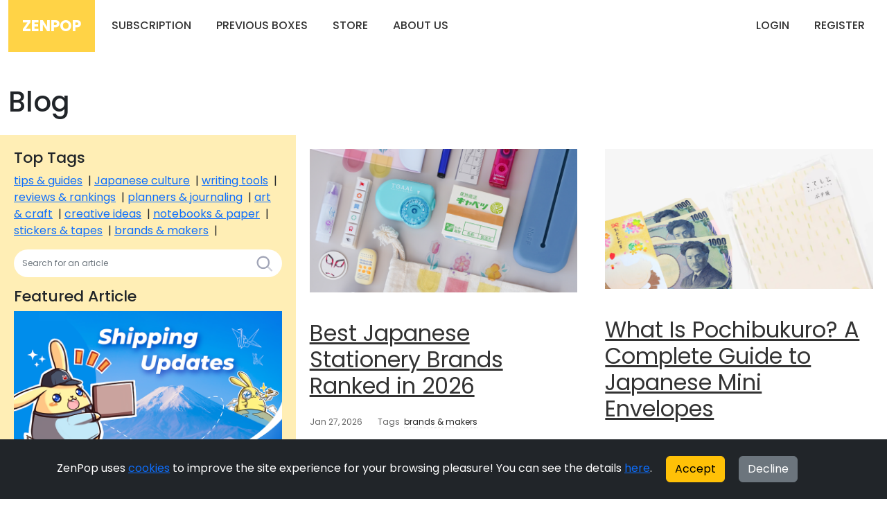

--- FILE ---
content_type: text/html; charset=utf-8
request_url: https://zenpop.jp/blog
body_size: 8727
content:


<!DOCTYPE html>
<html xmlns:og="http://ogp.me/ns#" xmlns:fb="https://www.facebook.com/2008/fbml" xml:lang="en-US" lang="en-US">
<head><script>(function(w,i,g){w[g]=w[g]||[];if(typeof w[g].push=='function')w[g].push(i)})
(window,'GTM-PZ68GL7','google_tags_first_party');</script><script>(function(w,d,s,l){w[l]=w[l]||[];(function(){w[l].push(arguments);})('set', 'developer_id.dYzg1YT', true);
		w[l].push({'gtm.start':new Date().getTime(),event:'gtm.js'});var f=d.getElementsByTagName(s)[0],
		j=d.createElement(s);j.async=true;j.src='/vkte/';
		f.parentNode.insertBefore(j,f);
		})(window,document,'script','dataLayer');</script>
    <meta name="viewport" content="width=device-width" />
    <title>Japanese Subscription Boxes - Blog - ZenPop</title>
    <meta property="og:title" content="Japanese Subscription Boxes - Blog - ZenPop" />
    <meta property="og:type" content="website" />
    <meta property="og:url" content="https://zenpop.jp/blog" />
    <meta property="og:image" content='https://zenpop.jp/img/logo.png' />
    <meta property="og:site_name" content="ZenPop" />
    <meta property="og:description" content='ZenPop Japan offers the best selection of otona kawaii stationery items from Japan. You can choose from monthly subscription stationery boxes or single stationery products from the store. We curate inspirations and are waiting for you to unbox!' />
    <meta name="p:domain_verify" content="64aed7f2efb76a40e812817261f2cdab" />
    <meta name="description" content='ZenPop Japan offers the best selection of otona kawaii stationery items from Japan. You can choose from monthly subscription stationery boxes or single stationery products from the store. We curate inspirations and are waiting for you to unbox! ' />
    <meta name="viewport" content="width=device-width,initial-scale=1,maximum-scale=1" />
    <meta name="p:domain_verify" content="3157a264e8b392d469d2665ade65ac6c" />

    <link rel="canonical" href="https://zenpop.jp/blog">
    <link rel="alternate" hreflang="x-default" href="https://zenpop.jp/blog">
    <link rel="alternate" hreflang="en" href="https://zenpop.jp/en/blog">

    <link href='https://fonts.googleapis.com/css?family=Poppins:300,400,500,600,700' rel='stylesheet' type='text/css' />
    <link rel="stylesheet" href="https://cdn.jsdelivr.net/npm/bootstrap@5.2.0/dist/css/bootstrap.min.css" integrity="sha256-7ZWbZUAi97rkirk4DcEp4GWDPkWpRMcNaEyXGsNXjLg=" crossorigin="anonymous">

    <script src="https://www.googleoptimize.com/optimize.js?id=OPT-PR8RRJC"></script>

    <link href="https://cdn.jsdelivr.net/fontawesome/4.7.0/css/font-awesome.min.css" rel="stylesheet" type="text/css" />
    <link rel="stylesheet" href="https://cdn.jsdelivr.net/npm/icheck@1.0.2/skins/flat/yellow.min.css" type="text/css">
    <link rel="stylesheet" href="https://cdn.jsdelivr.net/npm/icheck@1.0.2/skins/square/yellow.min.css" type="text/css">    

    <link rel="stylesheet" href="https://cdn.jsdelivr.net/npm/select2@4.1.0-rc.0/dist/css/select2.min.css" integrity="sha256-zaSoHBhwFdle0scfGEFUCwggPN7F+ip9XRglo8IWb4w=" crossorigin="anonymous">

    <link rel="shortcut icon" href="/img/icon.png?2" type="image/png">

    <link href="/css/main.css?v=Qm3k1FIkxt8CDAwxv33WF0qfMIpuhhAczcC3jntiduU" rel="stylesheet" />
    <link href="/css/alert.css?v=4-vptHx3fLvcYlhVhsb_L9pGaMUiMfn16YGmAPeRKF4" rel="stylesheet" />
    <link href="/css/fonts.css?v=OYCGX52Pykws_doUcyGpf38go2BansAGvZX0s2NKZ98" rel="stylesheet" />

    <script type="text/javascript">
        window.dataLayer = window.dataLayer || [];
        function gtag() { dataLayer.push(arguments); }
    </script>


        <script type="text/javascript">
            gtag('consent', 'default', {
                'ad_storage': 'denied',
                'ad_user_data': 'denied',
                'ad_personalization': 'denied'
            });
        </script>

    

    <!-- Google Tag Manager -->
    <script>
        var host = window.location.hostname;
        if (host != "localhost") {
            (function (w, d, s, l, i) {
                w[l] = w[l] || []; w[l].push({
                    'gtm.start':
                        new Date().getTime(), event: 'gtm.js'
                }); var f = d.getElementsByTagName(s)[0],
                    j = d.createElement(s), dl = l != 'dataLayer' ? '&l=' + l : ''; j.async = true; j.src =
                        'https://www.googletagmanager.com/gtm.js?id=' + i + dl; f.parentNode.insertBefore(j, f);
            })(window, document, 'script', 'dataLayer', 'GTM-PZ68GL7');
        }
    </script>
    <!-- End Google Tag Manager -->
    
</head>
<body>
    <!-- Google Tag Manager (noscript) -->
    <noscript>
        <iframe src="https://www.googletagmanager.com/ns.html?id=GTM-PZ68GL7"
                height="0" width="0" style="display:none;visibility:hidden"></iframe>
    </noscript>
    <!-- End Google Tag Manager (noscript) -->

    

<div class="header-container">
    <div class="container-xxl d-flex align-items-center py-20">
        <div class="header-logo me-2 flex-grow-1 flex-lg-grow-0">
            <a href="/" class="brand-logo">ZenPop</a>
        </div>
        <div class="d-flex align-items-stretch justify-content-between flex-lg-grow-1">
            <div class="d-flex align-items-stretch d-none d-md-flex">
                <div class="menu-item me-lg-1">
                    <a href="/japanese-stationery-pack" class="menu-link">Subscription</a>
                </div>
                <div class="menu-item me-lg-1">
                    <a class="menu-link" href="/previous-packs">Previous Boxes</a>
                </div>
                <div class="menu-item me-lg-1">
                    <a href="https://store.zenpop.jp" class="menu-link">Store</a>
                </div>
                <div class="menu-item me-lg-1 dropdown">
                    <a href="#" id="about-us-menu-dropdown" class="menu-link">About Us</a>
                    <div class="dropdown-content about-us-dropdown-content">
                        <a href="/about">About Us</a>
                            <a href="/blog">Blog</a>
                        <a href="/faq">FAQ</a>
                        <a href="/contact-us">Contact</a>
                        <a href="/corporate-gifting">Wholesale &amp; Curation Service</a>
                        <a href="/experience-japanese-stationery">Japanese Stationery</a>
                        <a href="/privacy">Privacy &amp; Cookies Policy</a>
                    </div>
                </div>
            </div>

            <div class="topbar d-flex align-items-stretch flex-shrink-0 d-none d-md-flex">
                    <div class="menu-item me-lg-1">
                        <a class="menu-link" href="/login">Login</a>
                    </div>
                    <div class="menu-item me-lg-1">
                        <a class="menu-link" href="/signup">Register</a>
                    </div>
            </div>
            <div class="topbar d-flex align-items-stretch flex-shrink-0 d-md-none">
                <button id="btn-mobile-menu" class="btn">
                    <span class="svg-icon svg-icon-2x">
                        <svg xmlns="http://www.w3.org/2000/svg" width="24" height="24" viewBox="0 0 24 24" fill="none">
                            <rect x="2" y="2" width="9" height="9" rx="2" fill="black" />
                            <rect opacity="0.3" x="13" y="2" width="9" height="9" rx="2" fill="black" />
                            <rect opacity="0.3" x="13" y="13" width="9" height="9" rx="2" fill="black" />
                            <rect opacity="0.3" x="2" y="13" width="9" height="9" rx="2" fill="black" />
                        </svg>
                    </span>
                </button>
            </div>
        </div>
    </div>
</div>


<nav id="mobile-menu" class="mobile-menu" style="overflow-y:auto;">
    <div>
            <a class="mobile-menu-item" href="/login">Login</a>
            <a class="mobile-menu-item" href="/signup">Register</a>
        <hr style="color:#aaa;" />
        <a href="/japanese-stationery-pack" class="mobile-menu-item">Subscription</a>
        <a href="https://store.zenpop.jp" class="mobile-menu-item">Store</a>
        <a class="mobile-menu-item" href="/previous-packs">Previous Boxes</a>


        <hr style="color:#aaa;" />
        <a href="/about" class="mobile-menu-item">About Us</a>
            <a href="/blog" class="mobile-menu-item">Blog</a>
        <a href="/faq" class="mobile-menu-item">FAQ</a>
        <a href="/contact-us" class="mobile-menu-item">Contact</a>        
        <a href="/experience-japanese-stationery" class="mobile-menu-item">Japanese Stationery</a>
        <a href="/privacy" class="mobile-menu-item">Privacy &amp; Cookies Policy</a>
    </div>
</nav>



    

<div class="container-xxl py-5">
    <h1 class="pb-3">Blog</h1>

    <div class="row">
        <div class="col-sm-12">
            <div class="row">
                <div class="blog-post col-lg-4 col-md-6 col-sm-12" style=" display: flex; flex-direction: column; background-color:#ffeeb5">


                        <div class="blog-header">
                            <h2 style="font-size: 22px;">Top Tags</h2>
                        </div>
                        <div style="margin-bottom: 15px;">
                                <a rel="tag" target="_blank" href="/blog?tag=tips%20%26%20guides">tips &amp; guides</a>
                                <span>&nbsp;|</span>
                                <a rel="tag" target="_blank" href="/blog?tag=Japanese%20culture">Japanese culture</a>
                                <span>&nbsp;|</span>
                                <a rel="tag" target="_blank" href="/blog?tag=writing%20tools">writing tools</a>
                                <span>&nbsp;|</span>
                                <a rel="tag" target="_blank" href="/blog?tag=reviews%20%26%20rankings">reviews &amp; rankings</a>
                                <span>&nbsp;|</span>
                                <a rel="tag" target="_blank" href="/blog?tag=planners%20%26%20journaling">planners &amp; journaling</a>
                                <span>&nbsp;|</span>
                                <a rel="tag" target="_blank" href="/blog?tag=art%20%26%20craft">art &amp; craft</a>
                                <span>&nbsp;|</span>
                                <a rel="tag" target="_blank" href="/blog?tag=creative%20ideas">creative ideas</a>
                                <span>&nbsp;|</span>
                                <a rel="tag" target="_blank" href="/blog?tag=notebooks%20%26%20paper">notebooks &amp; paper</a>
                                <span>&nbsp;|</span>
                                <a rel="tag" target="_blank" href="/blog?tag=stickers%20%26%20tapes">stickers &amp; tapes</a>
                                <span>&nbsp;|</span>
                                <a rel="tag" target="_blank" href="/blog?tag=brands%20%26%20makers">brands &amp; makers</a>
                                <span>&nbsp;|</span>
                        </div>
                    <form id="search-form" method="get">
                        <div class="input-group" style="margin-bottom: 15px;">
                            <input type="text" name="q" class="form-control" placeholder="Search for an article" style="border-radius: 28px 0 0 28px; border: none; font-size:12px">
                            <a class="btn btn-dark input-group-addon" style="border-radius: 0 28px 28px 0; background-color: #fff; border: none;" href="#" onclick="document.getElementById('search-form').submit();">
                                <!--begin::Svg Icon | path: assets/media/icons/duotune/general/gen021.svg-->
                                <span class="svg-icon svg-icon-sm-1 svg-icon-muted svg-icon-2hx">
                                    <svg xmlns="http://www.w3.org/2000/svg" width="24" height="24" viewBox="0 0 24 24" fill="none">
                                        <rect opacity="0.5" x="17.0365" y="15.1223" width="8.15546" height="2" rx="1" transform="rotate(45 17.0365 15.1223)" fill="currentColor" />
                                        <path d="M11 19C6.55556 19 3 15.4444 3 11C3 6.55556 6.55556 3 11 3C15.4444 3 19 6.55556 19 11C19 15.4444 15.4444 19 11 19ZM11 5C7.53333 5 5 7.53333 5 11C5 14.4667 7.53333 17 11 17C14.4667 17 17 14.4667 17 11C17 7.53333 14.4667 5 11 5Z" fill="currentColor" />
                                    </svg>
                                </span>
                                <!--end::Svg Icon-->
                            </a>
                        </div>
                    </form>

                        <div class="blog-header">
                            <h2 style="font-size: 22px;">Featured Article</h2>
                        </div>
                        <div>
                            <a title="ZenPop Japan: Shipping Updates 2025" href="/blog/post/5529/zenpop-japan-shipping-updates">
                                <img src="https://static.zenpop.jp/images/Shipping%20updates-01.png" alt="ZenPop Japan: Shipping Updates 2025" style="min-width: 100%; max-width: 100%;" />
                            </a>
                        </div>


                </div>
                    <div class="blog-post col-lg-4 col-md-6 col-sm-12">
                        <div class="blog-post-image">
                            <a title="Best Japanese Stationery Brands Ranked in 2026" href="/blog/post/1039/best-japanese-stationery-brands">
                                <img src="https://static.zenpop.jp/images/Best%20Japanese%20Stationery%20Brands%20Ranked%20in%202025.png" alt="Best Japanese Stationery Brands Ranked in 2026" style="min-width: 100%; max-width: 100%;" />
                            </a>
                        </div>
                        <div class="blog-header">
                            <h1 class="fs-2">
                                <a class="default-link" href="/blog/post/1039/best-japanese-stationery-brands">Best Japanese Stationery Brands Ranked in 2026</a>
                            </h1>
                        </div>
                        <div class="blog-meta">
                            <span class="blog-meta-date blog-meta-item">Jan 27, 2026</span>
                                <span class="blog-meta-tags blog-meta-item">
                                    Tags&nbsp;
                                        <a rel="tag" href="/blog?tag=brands%20%26%20makers">brands &amp; makers</a>
                                </span>
                        </div>

                        <div class="blog-overview">
                            Discover the best Japanese stationery brands in 2026, ranked and explained for beginners. Learn what makes Kokuyo, Pilot, Zebra, and more so loved worldwide.
                        </div>

                        <div class="blog-continue-button">
                            <a class="rbtn rbtn-white" href="/blog/post/1039/best-japanese-stationery-brands">Continue Reading</a>
                        </div>
                    </div>
                    <div class="blog-post col-lg-4 col-md-6 col-sm-12">
                        <div class="blog-post-image">
                            <a title="What Is Pochibukuro? A Complete Guide to Japanese Mini Envelopes" href="/blog/post/5811/what-is-pochibukuro">
                                <img src="https://static.zenpop.jp/images/A%20Complete%20Guide%20to%20Pochibukuro%20v2.png" alt="What Is Pochibukuro? A Complete Guide to Japanese Mini Envelopes" style="min-width: 100%; max-width: 100%;" />
                            </a>
                        </div>
                        <div class="blog-header">
                            <h1 class="fs-2">
                                <a class="default-link" href="/blog/post/5811/what-is-pochibukuro">What Is Pochibukuro? A Complete Guide to Japanese Mini Envelopes</a>
                            </h1>
                        </div>
                        <div class="blog-meta">
                            <span class="blog-meta-date blog-meta-item">Jan 22, 2026</span>
                                <span class="blog-meta-tags blog-meta-item">
                                    Tags&nbsp;
                                        <a rel="tag" href="/blog?tag=Japanese%20culture">Japanese culture</a>
                                        <a rel="tag" href="/blog?tag=tips%20%26%20guides">tips &amp; guides</a>
                                </span>
                        </div>

                        <div class="blog-overview">
                            Learn what pochibukuro (ポチ袋) is, how it’s used in Japan, proper etiquette, common occasions, and do’s and don’ts for giving money and small gifts.
                        </div>

                        <div class="blog-continue-button">
                            <a class="rbtn rbtn-white" href="/blog/post/5811/what-is-pochibukuro">Continue Reading</a>
                        </div>
                    </div>
                    <div class="blog-post col-lg-4 col-md-6 col-sm-12">
                        <div class="blog-post-image">
                            <a title="Miyashita Nodoka&#x2019;s Favorite Illustration Tools &amp; Stationery | ZenPop Japan" href="/blog/post/5806/featured-top-list-miyashita-favorite-stationery">
                                <img src="https://static.zenpop.jp/images/miyashita%20Stationery%20Stories.png" alt="Miyashita Nodoka&#x2019;s Favorite Illustration Tools &amp; Stationery | ZenPop Japan" style="min-width: 100%; max-width: 100%;" />
                            </a>
                        </div>
                        <div class="blog-header">
                            <h1 class="fs-2">
                                <a class="default-link" href="/blog/post/5806/featured-top-list-miyashita-favorite-stationery">Miyashita Nodoka&#x2019;s Favorite Illustration Tools &amp; Stationery | ZenPop Japan</a>
                            </h1>
                        </div>
                        <div class="blog-meta">
                            <span class="blog-meta-date blog-meta-item">Jan 16, 2026</span>
                                <span class="blog-meta-tags blog-meta-item">
                                    Tags&nbsp;
                                        <a rel="tag" href="/blog?tag=featured">featured</a>
                                        <a rel="tag" href="/blog?tag=marker%20pens">marker pens</a>
                                        <a rel="tag" href="/blog?tag=pen%20cases%20%26%20organizers">pen cases &amp; organizers</a>
                                        <a rel="tag" href="/blog?tag=writing%20tools">writing tools</a>
                                </span>
                        </div>

                        <div class="blog-overview">
                            Step inside illustrator Miyashita Nodoka’s creative world. From brush pens to sketchbooks and e-ink tools, discover the stationery that supports her warm, gentle drawings.
                        </div>

                        <div class="blog-continue-button">
                            <a class="rbtn rbtn-white" href="/blog/post/5806/featured-top-list-miyashita-favorite-stationery">Continue Reading</a>
                        </div>
                    </div>
                    <div class="blog-post col-lg-4 col-md-6 col-sm-12">
                        <div class="blog-post-image">
                            <a title="Japanese Stationery Terms Explained: A Beginner&#x2019;s Guide to Bungu" href="/blog/post/1100/basic-japanese-stationery-vocabulary-list">
                                <img src="https://static.zenpop.jp/images/Learn%20Basic%20Japanese%20Stationery%20Vocabulary%20in%20Japanese.png" alt="Japanese Stationery Terms Explained: A Beginner&#x2019;s Guide to Bungu" style="min-width: 100%; max-width: 100%;" />
                            </a>
                        </div>
                        <div class="blog-header">
                            <h1 class="fs-2">
                                <a class="default-link" href="/blog/post/1100/basic-japanese-stationery-vocabulary-list">Japanese Stationery Terms Explained: A Beginner&#x2019;s Guide to Bungu</a>
                            </h1>
                        </div>
                        <div class="blog-meta">
                            <span class="blog-meta-date blog-meta-item">Jan 13, 2026</span>
                                <span class="blog-meta-tags blog-meta-item">
                                    Tags&nbsp;
                                        <a rel="tag" href="/blog?tag=Japanese%20culture">Japanese culture</a>
                                        <a rel="tag" href="/blog?tag=tips%20%26%20guides">tips &amp; guides</a>
                                </span>
                        </div>

                        <div class="blog-overview">
                            New to Japanese stationery? Learn essential Japanese stationery terms, what “bungu” means, and how to shop Japanese pens, paper, and notebooks with confidence.
                        </div>

                        <div class="blog-continue-button">
                            <a class="rbtn rbtn-white" href="/blog/post/1100/basic-japanese-stationery-vocabulary-list">Continue Reading</a>
                        </div>
                    </div>
                    <div class="blog-post col-lg-4 col-md-6 col-sm-12">
                        <div class="blog-post-image">
                            <a title="8 Best Japanese Pens for Note-Taking (Smooth &amp; Reliable Picks)" href="/blog/post/5736/best-japanese-pens-for-note-taking">
                                <img src="https://static.zenpop.jp/images/Best%20Japanese%20Pens%20for%20Note-Taking.png" alt="8 Best Japanese Pens for Note-Taking (Smooth &amp; Reliable Picks)" style="min-width: 100%; max-width: 100%;" />
                            </a>
                        </div>
                        <div class="blog-header">
                            <h1 class="fs-2">
                                <a class="default-link" href="/blog/post/5736/best-japanese-pens-for-note-taking">8 Best Japanese Pens for Note-Taking (Smooth &amp; Reliable Picks)</a>
                            </h1>
                        </div>
                        <div class="blog-meta">
                            <span class="blog-meta-date blog-meta-item">Jan 12, 2026</span>
                                <span class="blog-meta-tags blog-meta-item">
                                    Tags&nbsp;
                                        <a rel="tag" href="/blog?tag=reviews%20%26%20rankings">reviews &amp; rankings</a>
                                        <a rel="tag" href="/blog?tag=writing%20tools">writing tools</a>
                                </span>
                        </div>

                        <div class="blog-overview">
                            Discover the best Japanese pens for note-taking—smooth ink, comfortable grips, and reliable performance for school, work, and everyday writing.
                        </div>

                        <div class="blog-continue-button">
                            <a class="rbtn rbtn-white" href="/blog/post/5736/best-japanese-pens-for-note-taking">Continue Reading</a>
                        </div>
                    </div>
                    <div class="blog-post col-lg-4 col-md-6 col-sm-12">
                        <div class="blog-post-image">
                            <a title="Most Expensive Japanese Fountain Pens | Top Luxury Picks" href="/blog/post/5726/the-most-expensive-japanese-fountain-pens">
                                <img src="https://static.zenpop.jp/images/The%2010%20most%20expensive%20Japanese%20Fountain%20Pens.png" alt="Most Expensive Japanese Fountain Pens | Top Luxury Picks" style="min-width: 100%; max-width: 100%;" />
                            </a>
                        </div>
                        <div class="blog-header">
                            <h1 class="fs-2">
                                <a class="default-link" href="/blog/post/5726/the-most-expensive-japanese-fountain-pens">Most Expensive Japanese Fountain Pens | Top Luxury Picks</a>
                            </h1>
                        </div>
                        <div class="blog-meta">
                            <span class="blog-meta-date blog-meta-item">Jan 10, 2026</span>
                                <span class="blog-meta-tags blog-meta-item">
                                    Tags&nbsp;
                                        <a rel="tag" href="/blog?tag=Japanese%20culture">Japanese culture</a>
                                        <a rel="tag" href="/blog?tag=reviews%20%26%20rankings">reviews &amp; rankings</a>
                                        <a rel="tag" href="/blog?tag=writing%20tools">writing tools</a>
                                </span>
                        </div>

                        <div class="blog-overview">
                            Explore the most expensive Japanese fountain pens—from rare Namiki maki-e masterpieces to ultra-limited Sailor and Nakaya creations. A true luxury pen guide.
                        </div>

                        <div class="blog-continue-button">
                            <a class="rbtn rbtn-white" href="/blog/post/5726/the-most-expensive-japanese-fountain-pens">Continue Reading</a>
                        </div>
                    </div>
                    <div class="blog-post col-lg-4 col-md-6 col-sm-12">
                        <div class="blog-post-image">
                            <a title="Japan&#x27;s New Years Symbols Explained" href="/blog/post/5810/japan-new-year-symbols">
                                <img src="https://static.zenpop.jp/images/Auspicious%20symbols%20header.jpg" alt="Japan&#x27;s New Years Symbols Explained" style="min-width: 100%; max-width: 100%;" />
                            </a>
                        </div>
                        <div class="blog-header">
                            <h1 class="fs-2">
                                <a class="default-link" href="/blog/post/5810/japan-new-year-symbols">Japan&#x27;s New Years Symbols Explained</a>
                            </h1>
                        </div>
                        <div class="blog-meta">
                            <span class="blog-meta-date blog-meta-item">Jan 09, 2026</span>
                                <span class="blog-meta-tags blog-meta-item">
                                    Tags&nbsp;
                                        <a rel="tag" href="/blog?tag=Japanese%20culture">Japanese culture</a>
                                </span>
                        </div>

                        <div class="blog-overview">
                            A list of 30 Japanese symbols associated with the new year. Understand how tradition and history influences art, design and stationery in modern Japan.
                        </div>

                        <div class="blog-continue-button">
                            <a class="rbtn rbtn-white" href="/blog/post/5810/japan-new-year-symbols">Continue Reading</a>
                        </div>
                    </div>
                    <div class="blog-post col-lg-4 col-md-6 col-sm-12">
                        <div class="blog-post-image">
                            <a title="10 Office supplies only available in Japan" href="/blog/post/5676/the-best-japanese-office-supplies">
                                <img src="https://static.zenpop.jp/images/10%20Office%20supplies%20only%20available%20in%20Japan%20v2.png" alt="10 Office supplies only available in Japan" style="min-width: 100%; max-width: 100%;" />
                            </a>
                        </div>
                        <div class="blog-header">
                            <h1 class="fs-2">
                                <a class="default-link" href="/blog/post/5676/the-best-japanese-office-supplies">10 Office supplies only available in Japan</a>
                            </h1>
                        </div>
                        <div class="blog-meta">
                            <span class="blog-meta-date blog-meta-item">Jan 07, 2026</span>
                                <span class="blog-meta-tags blog-meta-item">
                                    Tags&nbsp;
                                        <a rel="tag" href="/blog?tag=desk%20tools">desk tools</a>
                                        <a rel="tag" href="/blog?tag=Japanese%20culture">Japanese culture</a>
                                        <a rel="tag" href="/blog?tag=notebooks%20%26%20paper">notebooks &amp; paper</a>
                                        <a rel="tag" href="/blog?tag=reviews%20%26%20rankings">reviews &amp; rankings</a>
                                        <a rel="tag" href="/blog?tag=tips%20%26%20guides">tips &amp; guides</a>
                                        <a rel="tag" href="/blog?tag=writing%20tools">writing tools</a>
                                </span>
                        </div>

                        <div class="blog-overview">
                            Make your work easier with those Japanese office supplies!
                        </div>

                        <div class="blog-continue-button">
                            <a class="rbtn rbtn-white" href="/blog/post/5676/the-best-japanese-office-supplies">Continue Reading</a>
                        </div>
                    </div>
                    <div class="blog-post col-lg-4 col-md-6 col-sm-12">
                        <div class="blog-post-image">
                            <a title="Yin Chi&#x2019;s Favorite Stationery Picks for Everyday Calm" href="/blog/post/5796/featured-top-list-yinchi-favorite-stationery">
                                <img src="https://static.zenpop.jp/images/Yin%20Chi%20Stationery%20Stories.png" alt="Yin Chi&#x2019;s Favorite Stationery Picks for Everyday Calm" style="min-width: 100%; max-width: 100%;" />
                            </a>
                        </div>
                        <div class="blog-header">
                            <h1 class="fs-2">
                                <a class="default-link" href="/blog/post/5796/featured-top-list-yinchi-favorite-stationery">Yin Chi&#x2019;s Favorite Stationery Picks for Everyday Calm</a>
                            </h1>
                        </div>
                        <div class="blog-meta">
                            <span class="blog-meta-date blog-meta-item">Jan 06, 2026</span>
                                <span class="blog-meta-tags blog-meta-item">
                                    Tags&nbsp;
                                        <a rel="tag" href="/blog?tag=desk%20tools">desk tools</a>
                                        <a rel="tag" href="/blog?tag=featured">featured</a>
                                        <a rel="tag" href="/blog?tag=mechanical%20pencils">mechanical pencils</a>
                                        <a rel="tag" href="/blog?tag=notebooks%20%26%20paper">notebooks &amp; paper</a>
                                        <a rel="tag" href="/blog?tag=pen%20cases%20%26%20organizers">pen cases &amp; organizers</a>
                                        <a rel="tag" href="/blog?tag=planners">planners</a>
                                        <a rel="tag" href="/blog?tag=writing%20tools">writing tools</a>
                                </span>
                        </div>

                        <div class="blog-overview">
                            Discover the stationery that keeps ZenPop’s Yin Chi inspired—from her trusty Jetstream pen to her ROLLBAHN case and Hobonichi planner. Simple, practical tools for a mindful desk.
                        </div>

                        <div class="blog-continue-button">
                            <a class="rbtn rbtn-white" href="/blog/post/5796/featured-top-list-yinchi-favorite-stationery">Continue Reading</a>
                        </div>
                    </div>
                    <div class="blog-post col-lg-4 col-md-6 col-sm-12">
                        <div class="blog-post-image">
                            <a title="COCHAE: Japanese Design Unit Redefining Origami and Play" href="/blog/post/5808/cochae-japanese-stationery-brand">
                                <img src="https://static.zenpop.jp/images/Featured%20Brand%20COCHAE%20v2.png" alt="COCHAE: Japanese Design Unit Redefining Origami and Play" style="min-width: 100%; max-width: 100%;" />
                            </a>
                        </div>
                        <div class="blog-header">
                            <h1 class="fs-2">
                                <a class="default-link" href="/blog/post/5808/cochae-japanese-stationery-brand">COCHAE: Japanese Design Unit Redefining Origami and Play</a>
                            </h1>
                        </div>
                        <div class="blog-meta">
                            <span class="blog-meta-date blog-meta-item">Jan 05, 2026</span>
                                <span class="blog-meta-tags blog-meta-item">
                                    Tags&nbsp;
                                        <a rel="tag" href="/blog?tag=art%20%26%20craft">art &amp; craft</a>
                                        <a rel="tag" href="/blog?tag=brands%20%26%20makers">brands &amp; makers</a>
                                        <a rel="tag" href="/blog?tag=notebooks%20%26%20paper">notebooks &amp; paper</a>
                                </span>
                        </div>

                        <div class="blog-overview">
                            Discover COCHAE, a Japanese design unit exploring “designing play” through origami, packaging, toys, and paper-based creativity.
                        </div>

                        <div class="blog-continue-button">
                            <a class="rbtn rbtn-white" href="/blog/post/5808/cochae-japanese-stationery-brand">Continue Reading</a>
                        </div>
                    </div>
                    <div class="blog-post col-lg-4 col-md-6 col-sm-12">
                        <div class="blog-post-image">
                            <a title="How to Start a Journal: Simple Styles to Find What Works for You" href="/blog/post/5807/journaling-styles-how-to-start-a-journal">
                                <img src="https://static.zenpop.jp/images/what%20is%20your%20journaling%20style%20blog.png" alt="How to Start a Journal: Simple Styles to Find What Works for You" style="min-width: 100%; max-width: 100%;" />
                            </a>
                        </div>
                        <div class="blog-header">
                            <h1 class="fs-2">
                                <a class="default-link" href="/blog/post/5807/journaling-styles-how-to-start-a-journal">How to Start a Journal: Simple Styles to Find What Works for You</a>
                            </h1>
                        </div>
                        <div class="blog-meta">
                            <span class="blog-meta-date blog-meta-item">Dec 25, 2025</span>
                                <span class="blog-meta-tags blog-meta-item">
                                    Tags&nbsp;
                                        <a rel="tag" href="/blog?tag=planners%20%26%20journaling">planners &amp; journaling</a>
                                        <a rel="tag" href="/blog?tag=tips%20%26%20guides">tips &amp; guides</a>
                                </span>
                        </div>

                        <div class="blog-overview">
                            There’s no single correct way to journal. Explore different journaling styles, learn which one suits you, and find a simple way to start writing today.
                        </div>

                        <div class="blog-continue-button">
                            <a class="rbtn rbtn-white" href="/blog/post/5807/journaling-styles-how-to-start-a-journal">Continue Reading</a>
                        </div>
                    </div>
            </div>
            <ul class="pagination">

                <li class="page-item"><div class="page-link fw-bold text-white bg-yellow">1</div></li>

                    <li class="page-item"><a class="page-link" href="/blog?p=2">2</a></li>
                    <li class="page-item"><a class="page-link" href="/blog?p=3">3</a></li>
                    <li class="page-item"><a class="page-link" href="/blog?p=2">Next</a></li>
            </ul>
        </div>
    </div>
</div>


    

    <div id="cookieConsent" class="py-4 bg-dark" role="alert">
        <div class="container">
            <div class="text-white">
                ZenPop uses <a href="https://zenpop.jp/en/privacy">cookies</a> to improve the site experience for your browsing pleasure! You can see the details <a href="https://zenpop.jp/en/privacy">here</a>.
                <button id="accept-cookie-policy" type="button" class="btn btn-warning mx-3" data-cookie-string=".AspNet.Consent=yes; expires=Wed, 27 Jan 2027 06:47:16 GMT; path=/; secure">Accept</button>
                <button id="decline-cookie-policy" type="button" class="btn btn-secondary" data-cookie-string=".AspNet.Consent=yes; expires=Wed, 27 Jan 2027 06:47:16 GMT; path=/; secure">Decline</button>
            </div>
        </div>
    </div>
    <script>
        (function () {
            document.querySelector("#accept-cookie-policy").addEventListener("click", function (el) {
                document.cookie = el.target.dataset.cookieString;
                document.querySelector("#cookieConsent").classList.add("d-none");
                gtag('consent', 'update', {
                    'ad_storage': 'granted',
                    'analytics_storage': 'granted',
                    'ad_user_data': 'granted',
                    'functionality_storage': 'granted',
                    'personalization_storage': 'granted',
                    'security_storage': 'granted',
                    'ad_personalization': 'granted'
                });
            }, false);
            document.querySelector("#decline-cookie-policy").addEventListener("click", function (el) {
                document.cookie = el.target.dataset.cookieString;
                document.querySelector("#cookieConsent").classList.add("d-none");
            }, false);
        })();
    </script>

    

<section id="footer">
    <div class="container-xxl">
        <div class="row">
            <div class="col-md-3 text-center text-md-start">
                <div>Subscribe and get the latest news</div>
                <div class="pt-2">
                    <div class="social-buttons">
                            <a href="https://www.instagram.com/zenpopjapan/" target="_blank" class="instagram"></a>
                            <a href="https://www.facebook.com/zenpopjapan/" target="_blank" class="facebook"></a>
                            <a href="https://www.tiktok.com/@zenpopjapan" target="_blank" class="tiktok"></a>
                            <a href="https://www.pinterest.com/zenpopjapan/" target="_blank" class="pinterest"></a>
                            <!--<a href="https://twitter.com/zenpopjapan" target="_blank" class="twitter"></a>-->
                            <a href="https://www.youtube.com/@ZenPopJapan" target="_blank" class="youtube-alt"></a>     
                             <a href="https://discord.gg/WRvg58vHzF" target="_blank" class="discord-alt"></a>                      
                        </div>
                </div>
            </div>
            <div class="col-md-6">
                <a href="/" class="footer-brand-logo">zenpop</a>
                <div class="footer-menu">
                    <a href="/">Home</a> |
                    <a href="/faq">FAQ</a> |
                        <a href="/blog">Blog</a> |
                    <a href="/contact-us">Contact</a> |
                    <a href="/terms">Terms</a> |
                    <a href="/privacy">Privacy &amp; Cookies Policy</a> |
                    <a href="/about">About</a>
                </div>

            </div>

            <div class="col-md-3 text-center text-md-start">

                <div id="footer-currencies" class="pt-4">
                    <div>Choose your currency</div>
                        <a href="#" data-currency="0" class="currency-picker me-2">USD</a>
                        <a href="#" data-currency="1" class="currency-picker me-2">JPY</a>
                        <a href="#" data-currency="2" class="currency-picker me-2">CNY</a>
                        <a href="#" data-currency="3" class="currency-picker me-2">EUR</a>
                        <a href="#" data-currency="4" class="currency-picker me-2">GBP</a>
                        <a href="#" data-currency="5" class="currency-picker me-2">RUB</a>
                        <a href="#" data-currency="6" class="currency-picker me-2">UAH</a>
                        <a href="#" data-currency="7" class="currency-picker me-2">AUD</a>
                        <a href="#" data-currency="8" class="currency-picker me-2">CAD</a>
                        <a href="#" data-currency="9" class="currency-picker me-2">MYR</a>
                        <a href="#" data-currency="10" class="currency-picker me-2">IDR</a>
                        <a href="#" data-currency="11" class="currency-picker me-2">HKD</a>
                        <a href="#" data-currency="12" class="currency-picker me-2">TWD</a>
                        <a href="#" data-currency="13" class="currency-picker me-2">INR</a>
                        <a href="#" data-currency="14" class="currency-picker me-2">ARS</a>
                        <a href="#" data-currency="15" class="currency-picker me-2">BRL</a>
                        <a href="#" data-currency="16" class="currency-picker me-2">CLP</a>
                        <a href="#" data-currency="17" class="currency-picker me-2">COP</a>
                        <a href="#" data-currency="18" class="currency-picker me-2">MXN</a>
                        <a href="#" data-currency="19" class="currency-picker me-2">PEN</a>
                        <a href="#" data-currency="20" class="currency-picker me-2">UYU</a>
                        <a href="#" data-currency="21" class="currency-picker me-2">PYG</a>
                        <a href="#" data-currency="22" class="currency-picker me-2">EGP</a>
                        <a href="#" data-currency="23" class="currency-picker me-2">MAD</a>
                        <a href="#" data-currency="24" class="currency-picker me-2">NGN</a>
                        <a href="#" data-currency="25" class="currency-picker me-2">ZAR</a>
                        <a href="#" data-currency="26" class="currency-picker me-2">KES</a>
                        <a href="#" data-currency="27" class="currency-picker me-2">VND</a>
                        <a href="#" data-currency="28" class="currency-picker me-2">XOF</a>
                        <a href="#" data-currency="29" class="currency-picker me-2">SEK</a>
                        <a href="#" data-currency="30" class="currency-picker me-2">ILS</a>
                        <a href="#" data-currency="31" class="currency-picker me-2">NOK</a>
                        <a href="#" data-currency="32" class="currency-picker me-2">PHP</a>
                        <a href="#" data-currency="33" class="currency-picker me-2">THB</a>
                        <a href="#" data-currency="34" class="currency-picker me-2">KRW</a>
                        <a href="#" data-currency="35" class="currency-picker me-2">SGD</a>
                        <a href="#" data-currency="36" class="currency-picker me-2">NZD</a>
                </div>
            </div>
        </div>
        <div class="copyright">
            ZenPop is a service brought to you by <a href='https://zen.group/' target='_blank'>ZenGroup Inc</a>.

            <div class="footer-contact">
                〒541-0048, Osaka-shi, Chuo-ku, Kawaramachi 1-7-7  Osaka Sakaisuji L Tower 10F <br />
                     +81-6-4560-6093
            </div>
            <div style="line-height: initial;">
                <a href="https://kouaniinkai.pref.osaka.lg.jp/section/info/kobutsu.html" target="_blank">Osaka Public Safety Commission, Secondhand Dealer License number 621150153358 ZenGroup Inc. </a>
            </div>
            <div>Copyright &#xA9; 2026 ZenGroup Inc.</div>
        </div>

        <div style="text-align:center;">
            <div class="paypal-icon"></div><div class="mastercard-icon"></div><div class="visa-icon"></div><div class="upay-icon"></div><div class="alipay-icon"></div><div style="margin: 0 5px; display:inline-flex"><img src="/img/payment/amazon-pay-round-icon.png" style="height:30px; width:30px;" /></div>
        </div>
    </div>
</section>




    <script type="text/javascript" src="https://cdn.jsdelivr.net/jquery/2.2.4/jquery.min.js"></script>
    <script type="text/javascript" src="https://cdn.jsdelivr.net/npm/icheck@1.0.2/icheck.min.js"></script>


    <script src="https://cdn.jsdelivr.net/npm/bootstrap@5.0.2/dist/js/bootstrap.bundle.min.js" integrity="sha384-MrcW6ZMFYlzcLA8Nl+NtUVF0sA7MsXsP1UyJoMp4YLEuNSfAP+JcXn/tWtIaxVXM" crossorigin="anonymous"></script>
    <script src="https://cdn.jsdelivr.net/npm/select2@4.1.0-rc.0/dist/js/select2.min.js" integrity="sha256-9yRP/2EFlblE92vzCA10469Ctd0jT48HnmmMw5rJZrA=" crossorigin="anonymous"></script>

    <script type="text/javascript" src="https://cdnjs.cloudflare.com/ajax/libs/jquery-cookie/1.4.1/jquery.cookie.js"></script>
    <script type="text/javascript" src="https://cdn.jsdelivr.net/dot.js/1.0.3/doT.min.js"></script>
    <script src="/js/accounting.js"></script>
    <script type="text/javascript" src="https://cdn.jsdelivr.net/npm/rater-jquery@1.0.0/rater.min.js"></script>
    

    <script type="text/javascript">
        var currenciesConfiguration = [{"Code":1,"ExchangeRate":1.0,"Symbol":"¥","DecimalPlaces":0},{"Code":0,"ExchangeRate":0.00666204,"Symbol":"$","DecimalPlaces":2},{"Code":3,"ExchangeRate":0.00561247,"Symbol":"€","DecimalPlaces":2},{"Code":4,"ExchangeRate":0.00487293,"Symbol":"£","DecimalPlaces":2},{"Code":5,"ExchangeRate":0.50982322,"Symbol":"р","DecimalPlaces":0},{"Code":6,"ExchangeRate":0.28667681,"Symbol":"грн","DecimalPlaces":0},{"Code":7,"ExchangeRate":0.009644920000000001,"Symbol":"AUD","DecimalPlaces":2},{"Code":8,"ExchangeRate":0.009151550000000001,"Symbol":"CAD","DecimalPlaces":2},{"Code":9,"ExchangeRate":0.02635976,"Symbol":"RM","DecimalPlaces":0},{"Code":10,"ExchangeRate":111.9667783,"Symbol":"Rp","DecimalPlaces":0},{"Code":12,"ExchangeRate":0.2096977,"Symbol":"NT$","DecimalPlaces":0},{"Code":11,"ExchangeRate":0.05195217,"Symbol":"HK$","DecimalPlaces":2},{"Code":2,"ExchangeRate":0.046331460000000005,"Symbol":"元","DecimalPlaces":2},{"Code":13,"ExchangeRate":0.6118941600000001,"Symbol":"₹","DecimalPlaces":0},{"Code":14,"ExchangeRate":9.57870851,"Symbol":"ARS","DecimalPlaces":0},{"Code":15,"ExchangeRate":0.035185829999999994,"Symbol":"R$","DecimalPlaces":2},{"Code":16,"ExchangeRate":5.76121745,"Symbol":"CLP","DecimalPlaces":0},{"Code":17,"ExchangeRate":24.58218394,"Symbol":"COP","DecimalPlaces":0},{"Code":18,"ExchangeRate":0.11556394,"Symbol":"MXN","DecimalPlaces":0},{"Code":19,"ExchangeRate":0.02232834,"Symbol":"S/","DecimalPlaces":2},{"Code":20,"ExchangeRate":0.24952780000000002,"Symbol":"$U","DecimalPlaces":0},{"Code":21,"ExchangeRate":44.68839988,"Symbol":"₲","DecimalPlaces":0},{"Code":22,"ExchangeRate":0.31358762,"Symbol":"E£","DecimalPlaces":2},{"Code":23,"ExchangeRate":0.060810170000000004,"Symbol":"MAD","DecimalPlaces":0},{"Code":24,"ExchangeRate":9.40715274,"Symbol":"₦","DecimalPlaces":0},{"Code":25,"ExchangeRate":0.10684602000000001,"Symbol":"R","DecimalPlaces":2},{"Code":26,"ExchangeRate":0.85777164,"Symbol":"K","DecimalPlaces":0},{"Code":27,"ExchangeRate":174.14559685,"Symbol":"₫","DecimalPlaces":0},{"Code":28,"ExchangeRate":3.68091924,"Symbol":"XOF","DecimalPlaces":0},{"Code":29,"ExchangeRate":0.05959168,"Symbol":"kr","DecimalPlaces":2},{"Code":30,"ExchangeRate":0.02076274,"Symbol":"₪","DecimalPlaces":2},{"Code":31,"ExchangeRate":0.06515677,"Symbol":"kr","DecimalPlaces":2},{"Code":32,"ExchangeRate":0.39355476,"Symbol":"₱","DecimalPlaces":2},{"Code":33,"ExchangeRate":0.20752852,"Symbol":"฿","DecimalPlaces":2},{"Code":34,"ExchangeRate":9.6534587,"Symbol":"₩","DecimalPlaces":0},{"Code":35,"ExchangeRate":0.008460420000000001,"Symbol":"S$","DecimalPlaces":2},{"Code":36,"ExchangeRate":0.01117344,"Symbol":"NZD","DecimalPlaces":2}]
    </script>
    

    
        <script src="/js/common.min.js?v=RRX8AqsvysiA5LDiR7Dh_NYt4B-c3mki47ho_cQWT6I"></script>
    

    
    
<script defer src="https://static.cloudflareinsights.com/beacon.min.js/vcd15cbe7772f49c399c6a5babf22c1241717689176015" integrity="sha512-ZpsOmlRQV6y907TI0dKBHq9Md29nnaEIPlkf84rnaERnq6zvWvPUqr2ft8M1aS28oN72PdrCzSjY4U6VaAw1EQ==" data-cf-beacon='{"version":"2024.11.0","token":"93b2df5ddec1429981409122c5c4fed4","r":1,"server_timing":{"name":{"cfCacheStatus":true,"cfEdge":true,"cfExtPri":true,"cfL4":true,"cfOrigin":true,"cfSpeedBrain":true},"location_startswith":null}}' crossorigin="anonymous"></script>
</body>
</html>


--- FILE ---
content_type: text/css
request_url: https://zenpop.jp/css/fonts.css?v=OYCGX52Pykws_doUcyGpf38go2BansAGvZX0s2NKZ98
body_size: -276
content:
@font-face {
    font-family: 'icomoon';
    src: url('/fonts/icomoon.eot?pg4xto');
    src: url('/fonts/icomoon.eot?pg4xto#iefix') format('embedded-opentype'), url('/fonts/icomoon.ttf?pg4xto') format('truetype'), url('/fonts/icomoon.woff?pg4xto') format('woff'), url('/fonts/icomoon.svg?pg4xto#icomoon') format('svg');
    font-weight: normal;
    font-style: normal;
}

[class^="icon-"], [class*=" icon-"] {
    /* use !important to prevent issues with browser extensions that change fonts */
    font-family: 'icomoon' !important;
    speak: none;
    font-style: normal;
    font-weight: normal;
    font-variant: normal;
    text-transform: none;
    line-height: 1;
    /* Better Font Rendering =========== */
    -webkit-font-smoothing: antialiased;
    -moz-osx-font-smoothing: grayscale;
}

.icon-like:before {
    content: "\e901";
}

.icon-wallet:before {
    content: "\e902";
}

.icon-truck:before {
    content: "\e900";
}




--- FILE ---
content_type: application/javascript
request_url: https://zenpop.jp/js/common.min.js?v=RRX8AqsvysiA5LDiR7Dh_NYt4B-c3mki47ho_cQWT6I
body_size: 1463
content:
function Log(n){$.ajax({url:"/api/log",type:"POST",dataType:"json",contentType:"application/json",data:JSON.stringify({action:n}),error:function(){}})}$(function(){$(".disabled a").click(function(){return!1});$(".icheck").iCheck({checkboxClass:"icheckbox_flat-yellow",radioClass:"iradio_flat-yellow"});$(".icheck-square-yellow").iCheck({checkboxClass:"icheckbox_square-yellow",radioClass:"iradio_square-yellow"});currencyPicker.init();$("#modal-subscribe-with-special-promotion-close").click(function(){bootstrap.Modal.getInstance(document.getElementById("modal-subscribe-with-special-promotion")).hide()});$("#modal-subscribe-with-special-promotion").length&&setTimeout(function(){$.cookie("aug2024camp")!=1&&new bootstrap.Modal(document.getElementById("modal-subscribe-with-special-promotion")).show()},5e3);$("#modal-subscribe-with-special-promotion").on("shown.bs.modal",function(){var n=parseInt($("#modal-subscribe-with-special-promotion .modal-dialog").css("width")),t=290,i=216,r=n>t?i+n-t:i;$(".louna-ticket").css("left",`${r}px`)});$("#modal-subscribe-with-special-promotion").on("hidden.bs.modal",function(){$.cookie("aug2024camp",1,{expires:365})});$("#btn-mobile-menu").click(function(n){n.preventDefault();n.stopPropagation();$("body").toggleClass("menu-opened")});$("#mobile-menu .mobile-menu-cell li").click(function(){$("body").toggleClass("menu-opened")});$(document).click(function(n){var t=$(".dropdown-content");t===n.target||t.has(n.target).length||$(".dropdown-content").hide()});$("#pack-menu-dropdown").click(function(n){$(".dropdown-content").hide();$(".pack-menu-dropdown-content").show();n.stopPropagation()});$("#about-us-menu-dropdown").click(function(n){$(".dropdown-content").hide();$(".about-us-dropdown-content").show();n.stopPropagation()})});var currencyPicker=function(){var t=[],i=function(n,t){var r=currenciesConfiguration.find(n=>n.Code===parseInt(t)),i=r.Symbol;return t=="0"?accounting.formatMoney(n,{symbol:i,format:"<span class='currency-symbol'>%s<\/span><span class='currency-value'>%v<\/span>",precision:2}):t=="1"?accounting.formatMoney(n,{symbol:i,format:"<span class='currency-symbol'>%s<\/span><span class='currency-value'>%v<\/span>",precision:0}):t=="2"?accounting.formatMoney(n,{symbol:i,format:"<span class='currency-value'>%v<\/span><span class='currency-symbol'>%s<\/span>",precision:2}):t=="3"?accounting.formatMoney(n,{symbol:i,format:"<span class='currency-symbol'>%s<\/span><span class='currency-value'>%v<\/span>",precision:2,thousand:".",decimal:","}):t=="4"?accounting.formatMoney(n,{symbol:i,format:"<span class='currency-symbol'>%s<\/span><span class='currency-value'>%v<\/span>",precision:2}):t=="5"?accounting.formatMoney(n,{symbol:i,format:"<span class='currency-value'>%v<\/span><span class='currency-symbol'>%s<\/span>",precision:0}):t=="6"?accounting.formatMoney(n,{symbol:i,format:"<span class='currency-value'>%v<\/span><span class='currency-symbol'>%s<\/span>",precision:0}):t=="7"?accounting.formatMoney(n,{symbol:i,format:"<span class='currency-symbol'>%s<\/span><span class='currency-value'>%v<\/span>",precision:2}):t=="8"?accounting.formatMoney(n,{symbol:i,format:"<span class='currency-symbol'>%s<\/span><span class='currency-value'>%v<\/span>",precision:2}):t=="9"?accounting.formatMoney(n,{symbol:i,format:"<span class='currency-symbol'>%s<\/span><span class='currency-value'>%v<\/span>",precision:0}):t=="10"?accounting.formatMoney(n,{symbol:i,format:"<span class='currency-symbol'>%s<\/span><span class='currency-value'>%v<\/span>",precision:0}):t=="11"?accounting.formatMoney(n,{symbol:i,format:"<span class='currency-symbol'>%s<\/span><span class='currency-value'>%v<\/span>",precision:2}):t=="12"?accounting.formatMoney(n,{symbol:i,format:"<span class='currency-symbol'>%s<\/span><span class='currency-value'>%v<\/span>",precision:0}):t=="13"?accounting.formatMoney(n,{symbol:i,format:"<span class='currency-symbol'>%s<\/span><span class='currency-value'>%v<\/span>",precision:0}):t=="14"?accounting.formatMoney(n,{symbol:i,format:"<span class='currency-symbol'>%s<\/span><span class='currency-value'>%v<\/span>",precision:0}):t=="15"?accounting.formatMoney(n,{symbol:i,format:"<span class='currency-symbol'>%s<\/span><span class='currency-value'>%v<\/span>",precision:2}):t=="16"?accounting.formatMoney(n,{symbol:i,format:"<span class='currency-symbol'>%s<\/span><span class='currency-value'>%v<\/span>",precision:0}):t=="17"?accounting.formatMoney(n,{symbol:i,format:"<span class='currency-symbol'>%s<\/span><span class='currency-value'>%v<\/span>",precision:0}):t=="18"?accounting.formatMoney(n,{symbol:i,format:"<span class='currency-symbol'>%s<\/span><span class='currency-value'>%v<\/span>",precision:0}):t=="19"?accounting.formatMoney(n,{symbol:i,format:"<span class='currency-symbol'>%s<\/span><span class='currency-value'>%v<\/span>",precision:2}):t=="20"?accounting.formatMoney(n,{symbol:i,format:"<span class='currency-symbol'>%s<\/span><span class='currency-value'>%v<\/span>",precision:0}):t=="21"?accounting.formatMoney(n,{symbol:i,format:"<span class='currency-symbol'>%s<\/span><span class='currency-value'>%v<\/span>",precision:0}):t=="22"?accounting.formatMoney(n,{symbol:i,format:"<span class='currency-symbol'>%s<\/span><span class='currency-value'>%v<\/span>",precision:2}):t=="23"?accounting.formatMoney(n,{symbol:i,format:"<span class='currency-symbol'>%s<\/span><span class='currency-value'>%v<\/span>",precision:0}):t=="24"?accounting.formatMoney(n,{symbol:i,format:"<span class='currency-symbol'>%s<\/span><span class='currency-value'>%v<\/span>",precision:0}):t=="25"?accounting.formatMoney(n,{symbol:i,format:"<span class='currency-symbol'>%s<\/span><span class='currency-value'>%v<\/span>",precision:2}):t=="26"?accounting.formatMoney(n,{symbol:i,format:"<span class='currency-symbol'>%s<\/span><span class='currency-value'>%v<\/span>",precision:0}):t=="27"?accounting.formatMoney(n,{symbol:i,format:"<span class='currency-symbol'>%s<\/span><span class='currency-value'>%v<\/span>",precision:0}):t=="28"?accounting.formatMoney(n,{symbol:i,format:"<span class='currency-symbol'>%s<\/span><span class='currency-value'>%v<\/span>",precision:0}):t=="29"?accounting.formatMoney(n,{symbol:i,format:"<span class='currency-symbol'>%s<\/span><span class='currency-value'>%v<\/span>",precision:2}):t=="30"?accounting.formatMoney(n,{symbol:i,format:"<span class='currency-symbol'>%s<\/span><span class='currency-value'>%v<\/span>",precision:2}):t=="31"?accounting.formatMoney(n,{symbol:i,format:"<span class='currency-symbol'>%s<\/span><span class='currency-value'>%v<\/span>",precision:2}):t=="32"?accounting.formatMoney(n,{symbol:i,format:"<span class='currency-symbol'>%s<\/span><span class='currency-value'>%v<\/span>",precision:2}):t=="33"?accounting.formatMoney(n,{symbol:i,format:"<span class='currency-symbol'>%s<\/span><span class='currency-value'>%v<\/span>",precision:2}):t=="34"?accounting.formatMoney(n,{symbol:i,format:"<span class='currency-symbol'>%s<\/span><span class='currency-value'>%v<\/span>",precision:0}):t=="35"?accounting.formatMoney(n,{symbol:i,format:"<span class='currency-symbol'>%s<\/span><span class='currency-value'>%v<\/span>",precision:2}):t=="36"?accounting.formatMoney(n,{symbol:i,format:"<span class='currency-symbol'>%s<\/span><span class='currency-value'>%v<\/span>",precision:2}):void 0},n=function(n){$(".currency-picker").each(function(){$(this).removeClass("active")});var r=$(".currency-picker[data-currency="+n+"]"),u=currenciesConfiguration.find(t=>t.Code===parseInt(n));r.addClass("active");$(".current-currency").text(r.data("currency"));$(".currency").each(function(t,r){var f=$(r),e=f.data("value");(e||e==0)&&(f.find("span").empty(),f.html(i(parseFloat(e)*parseFloat(u.ExchangeRate),n)))});t&&$.each(t,function(n,t){typeof t=="function"&&t()})},r=function(){var t=0;$.cookie("_currency")&&(t=$.cookie("_currency"));n(t)};return{init:function(){var t=0;$.cookie("_currency")?(t=$.cookie("_currency"),n(t)):($.cookie("_currency",0),n(0));$(".currency-picker").each(function(t,i){$(i).on("click",function(){var t=$(this).data("currency");$.cookie("_currency",t);n(t)})})},refresh:function(){r()},changeCurrency:function(t){$.cookie("_currency",t);n(t)},getCurrentCurrency:function(){var n=0;return $.cookie("_currency")&&(n=$.cookie("_currency")),n},convertJpyToSpecifiedCurrency:function(n,t){var r=parseInt(t),i;return r==1?n:(i=currenciesConfiguration.find(n=>n.Code===parseInt(t)),parseFloat(n)*parseFloat(i.ExchangeRate))},getFormattedMoney:i,onChangedCallbacks:t,roundAmount:function(n,t){return n=="0"?t.toFixed(2):n=="1"?t:n=="2"?t.toFixed(2):n=="3"?t.toFixed(2):n=="4"?t.toFixed(2):n=="5"?t.toFixed(0):n=="6"?t.toFixed(0):n=="7"?t.toFixed(2):n=="8"?t.toFixed(2):n=="9"?t.toFixed(0):n=="10"?t.toFixed(0):n=="11"?t.toFixed(2):n=="12"?t.toFixed(0):n=="13"?t.toFixed(0):n=="14"?t.toFixed(0):n=="15"?t.toFixed(2):n=="16"?t.toFixed(0):n=="17"?t.toFixed(0):n=="18"?t.toFixed(0):n=="19"?t.toFixed(2):n=="20"?t.toFixed(0):n=="21"?t.toFixed(0):n=="22"?t.toFixed(2):n=="23"?t.toFixed(0):n=="24"?t.toFixed(0):n=="25"?t.toFixed(2):n=="26"?t.toFixed(0):n=="27"?t.toFixed(0):n=="28"?t.toFixed(0):n=="29"?t.toFixed(2):n=="30"?t.toFixed(2):n=="31"?t.toFixed(2):n=="32"?t.toFixed(2):n=="33"?t.toFixed(2):n=="34"?t.toFixed(0):n=="35"?t.toFixed(2):n=="36"?t.toFixed(2):void 0}}}();

--- FILE ---
content_type: application/javascript
request_url: https://zenpop.jp/js/accounting.js
body_size: 5175
content:
/*!
 * accounting.js v0.4.2
 * Copyright 2014 Open Exchange Rates
 *
 * Freely distributable under the MIT license.
 * Portions of accounting.js are inspired or borrowed from underscore.js
 *
 * Full details and documentation:
 * http://openexchangerates.github.io/accounting.js/
 */

(function (root, undefined) {

    /* --- Setup --- */

    // Create the local library object, to be exported or referenced globally later
    var lib = {};

    // Current version
    lib.version = '0.4.2';


    /* --- Exposed settings --- */

    // The library's settings configuration object. Contains default parameters for
    // currency and number formatting
    lib.settings = {
        currency: {
            symbol: "$",		// default currency symbol is '$'
            format: "%s%v",	// controls output: %s = symbol, %v = value (can be object, see docs)
            decimal: ".",		// decimal point separator
            thousand: ",",		// thousands separator
            precision: 2,		// decimal places
            grouping: 3		// digit grouping (not implemented yet)            
        },
        number: {
            precision: 0,		// default precision on numbers is 0
            grouping: 3,		// digit grouping (not implemented yet)
            thousand: ",",
            decimal: ".",
            trailingzero: true // remove trailing zeros 1.00 -> 1
        }
    };


    /* --- Internal Helper Methods --- */

    // Store reference to possibly-available ECMAScript 5 methods for later
    var nativeMap = Array.prototype.map,
		nativeIsArray = Array.isArray,
		toString = Object.prototype.toString;

    /**
	 * Tests whether supplied parameter is a string
	 * from underscore.js
	 */
    function isString(obj) {
        return !!(obj === '' || (obj && obj.charCodeAt && obj.substr));
    }

    /**
	 * Tests whether supplied parameter is an array
	 * from underscore.js, delegates to ECMA5's native Array.isArray
	 */
    function isArray(obj) {
        return nativeIsArray ? nativeIsArray(obj) : toString.call(obj) === '[object Array]';
    }

    /**
	 * Tests whether supplied parameter is a true object
	 */
    function isObject(obj) {
        return obj && toString.call(obj) === '[object Object]';
    }

    /**
	 * Extends an object with a defaults object, similar to underscore's _.defaults
	 *
	 * Used for abstracting parameter handling from API methods
	 */
    function defaults(object, defs) {
        var key;
        object = object || {};
        defs = defs || {};
        // Iterate over object non-prototype properties:
        for (key in defs) {
            if (defs.hasOwnProperty(key)) {
                // Replace values with defaults only if undefined (allow empty/zero values):
                if (object[key] == null) object[key] = defs[key];
            }
        }
        return object;
    }

    /**
	 * Implementation of `Array.map()` for iteration loops
	 *
	 * Returns a new Array as a result of calling `iterator` on each array value.
	 * Defers to native Array.map if available
	 */
    function map(obj, iterator, context) {
        var results = [], i, j;

        if (!obj) return results;

        // Use native .map method if it exists:
        if (nativeMap && obj.map === nativeMap) return obj.map(iterator, context);

        // Fallback for native .map:
        for (i = 0, j = obj.length; i < j; i++) {
            results[i] = iterator.call(context, obj[i], i, obj);
        }
        return results;
    }

    /**
	 * Check and normalise the value of precision (must be positive integer)
	 */
    function checkPrecision(val, base) {
        val = Math.round(Math.abs(val));
        return isNaN(val) ? base : val;
    }


    /**
	 * Parses a format string or object and returns format obj for use in rendering
	 *
	 * `format` is either a string with the default (positive) format, or object
	 * containing `pos` (required), `neg` and `zero` values (or a function returning
	 * either a string or object)
	 *
	 * Either string or format.pos must contain "%v" (value) to be valid
	 */
    function checkCurrencyFormat(format) {
        var defaults = lib.settings.currency.format;

        // Allow function as format parameter (should return string or object):
        if (typeof format === "function") format = format();

        // Format can be a string, in which case `value` ("%v") must be present:
        if (isString(format) && format.match("%v")) {

            // Create and return positive, negative and zero formats:
            return {
                pos: format,
                neg: format.replace("-", "").replace("%v", "-%v"),
                zero: format
            };

            // If no format, or object is missing valid positive value, use defaults:
        } else if (!format || !format.pos || !format.pos.match("%v")) {

            // If defaults is a string, casts it to an object for faster checking next time:
            return (!isString(defaults)) ? defaults : lib.settings.currency.format = {
                pos: defaults,
                neg: defaults.replace("%v", "-%v"),
                zero: defaults
            };

        }
        // Otherwise, assume format was fine:
        return format;
    }


    /* --- API Methods --- */

    /**
	 * Takes a string/array of strings, removes all formatting/cruft and returns the raw float value
	 * Alias: `accounting.parse(string)`
	 *
	 * Decimal must be included in the regular expression to match floats (defaults to
	 * accounting.settings.number.decimal), so if the number uses a non-standard decimal 
	 * separator, provide it as the second argument.
	 *
	 * Also matches bracketed negatives (eg. "$ (1.99)" => -1.99)
	 *
	 * Doesn't throw any errors (`NaN`s become 0) but this may change in future
	 */
    var unformat = lib.unformat = lib.parse = function (value, decimal) {
        // Recursively unformat arrays:
        if (isArray(value)) {
            return map(value, function (val) {
                return unformat(val, decimal);
            });
        }

        // Fails silently (need decent errors):
        value = value || 0;

        // Return the value as-is if it's already a number:
        if (typeof value === "number") return value;

        // Default decimal point comes from settings, but could be set to eg. "," in opts:
        decimal = decimal || lib.settings.number.decimal;

        // Build regex to strip out everything except digits, decimal point and minus sign:
        var regex = new RegExp("[^0-9-" + decimal + "]", ["g"]),
			unformatted = parseFloat(
				("" + value)
				.replace(/\((?=\d+)(.*)\)/, "-$1") // replace bracketed values with negatives
				.replace(regex, '')         // strip out any cruft
				.replace(decimal, '.')      // make sure decimal point is standard
			);

        // This will fail silently which may cause trouble, let's wait and see:
        return !isNaN(unformatted) ? unformatted : 0;
    };


    /**
	 * Implementation of toFixed() that treats floats more like decimals
	 *
	 * Fixes binary rounding issues (eg. (0.615).toFixed(2) === "0.61") that present
	 * problems for accounting- and finance-related software.
	 */
    var toFixed = lib.toFixed = function (value, precision) {
        precision = checkPrecision(precision, lib.settings.number.precision);

        var exponentialForm = Number(lib.unformat(value) + 'e' + precision);
        var rounded = Math.round(exponentialForm);
        var finalResult = Number(rounded + 'e-' + precision).toFixed(precision);
        return finalResult;
    };


    /**
	 * Format a number, with comma-separated thousands and custom precision/decimal places
	 * Alias: `accounting.format()`
	 *
	 * Localise by overriding the precision and thousand / decimal separators
	 * 2nd parameter `precision` can be an object matching `settings.number`
	 */
    var formatNumber = lib.formatNumber = lib.format = function (number, precision, thousand, decimal) {
        // Resursively format arrays:
        if (isArray(number)) {
            return map(number, function (val) {
                return formatNumber(val, precision, thousand, decimal);
            });
        }

        // Clean up number:
        number = unformat(number);

        // Build options object from second param (if object) or all params, extending defaults:
        var opts = defaults(
				(isObject(precision) ? precision : {
				    precision: precision,
				    thousand: thousand,
				    decimal: decimal
				}),
				lib.settings.number
			),

			// Clean up precision
			usePrecision = checkPrecision(opts.precision),

			// Do some calc:
			negative = number < 0 ? "-" : "",
			base = parseInt(toFixed(Math.abs(number || 0), usePrecision), 10) + "",
			mod = base.length > 3 ? base.length % 3 : 0;

        // Format the number:
        var dotpart = toFixed(Math.abs(number), usePrecision).split('.');
        if (lib.settings.number.trailingzero)
            dotpart = parseFloat(dotpart[1]) != 0 ? dotpart[1] : '';


        return negative + (mod ? base.substr(0, mod) + opts.thousand : "") + base.substr(mod).replace(/(\d{3})(?=\d)/g, "$1" + opts.thousand) + (usePrecision && dotpart ? opts.decimal + dotpart : "");
    };


    /**
	 * Format a number into currency
	 *
	 * Usage: accounting.formatMoney(number, symbol, precision, thousandsSep, decimalSep, format)
	 * defaults: (0, "$", 2, ",", ".", "%s%v")
	 *
	 * Localise by overriding the symbol, precision, thousand / decimal separators and format
	 * Second param can be an object matching `settings.currency` which is the easiest way.
	 *
	 * To do: tidy up the parameters
	 */
    var formatMoney = lib.formatMoney = function (number, symbol, precision, thousand, decimal, format) {
        // Resursively format arrays:
        if (isArray(number)) {
            return map(number, function (val) {
                return formatMoney(val, symbol, precision, thousand, decimal, format);
            });
        }

        // Clean up number:
        number = unformat(number);

        // Build options object from second param (if object) or all params, extending defaults:
        var opts = defaults(
				(isObject(symbol) ? symbol : {
				    symbol: symbol,
				    precision: precision,
				    thousand: thousand,
				    decimal: decimal,
				    format: format
				}),
				lib.settings.currency
			),

			// Check format (returns object with pos, neg and zero):
			formats = checkCurrencyFormat(opts.format),

			// Choose which format to use for this value:
			useFormat = number > 0 ? formats.pos : number < 0 ? formats.neg : formats.zero;

        // Return with currency symbol added:
        return useFormat.replace('%s', opts.symbol).replace('%v', formatNumber(Math.abs(number), checkPrecision(opts.precision), opts.thousand, opts.decimal));
    };


    /**
	 * Format a list of numbers into an accounting column, padding with whitespace
	 * to line up currency symbols, thousand separators and decimals places
	 *
	 * List should be an array of numbers
	 * Second parameter can be an object containing keys that match the params
	 *
	 * Returns array of accouting-formatted number strings of same length
	 *
	 * NB: `white-space:pre` CSS rule is required on the list container to prevent
	 * browsers from collapsing the whitespace in the output strings.
	 */
    lib.formatColumn = function (list, symbol, precision, thousand, decimal, format) {
        if (!list || !isArray(list)) return [];

        // Build options object from second param (if object) or all params, extending defaults:
        var opts = defaults(
				(isObject(symbol) ? symbol : {
				    symbol: symbol,
				    precision: precision,
				    thousand: thousand,
				    decimal: decimal,
				    format: format
				}),
				lib.settings.currency
			),

			// Check format (returns object with pos, neg and zero), only need pos for now:
			formats = checkCurrencyFormat(opts.format),

			// Whether to pad at start of string or after currency symbol:
			padAfterSymbol = formats.pos.indexOf("%s") < formats.pos.indexOf("%v") ? true : false,

			// Store value for the length of the longest string in the column:
			maxLength = 0,

			// Format the list according to options, store the length of the longest string:
			formatted = map(list, function (val, i) {
			    if (isArray(val)) {
			        // Recursively format columns if list is a multi-dimensional array:
			        return lib.formatColumn(val, opts);
			    } else {
			        // Clean up the value
			        val = unformat(val);

			        // Choose which format to use for this value (pos, neg or zero):
			        var useFormat = val > 0 ? formats.pos : val < 0 ? formats.neg : formats.zero,

						// Format this value, push into formatted list and save the length:
						fVal = useFormat.replace('%s', opts.symbol).replace('%v', formatNumber(Math.abs(val), checkPrecision(opts.precision), opts.thousand, opts.decimal));

			        if (fVal.length > maxLength) maxLength = fVal.length;
			        return fVal;
			    }
			});

        // Pad each number in the list and send back the column of numbers:
        return map(formatted, function (val, i) {
            // Only if this is a string (not a nested array, which would have already been padded):
            if (isString(val) && val.length < maxLength) {
                // Depending on symbol position, pad after symbol or at index 0:
                return padAfterSymbol ? val.replace(opts.symbol, opts.symbol + (new Array(maxLength - val.length + 1).join(" "))) : (new Array(maxLength - val.length + 1).join(" ")) + val;
            }
            return val;
        });
    };


    /* --- Module Definition --- */

    // Export accounting for CommonJS. If being loaded as an AMD module, define it as such.
    // Otherwise, just add `accounting` to the global object
    if (typeof exports !== 'undefined') {
        if (typeof module !== 'undefined' && module.exports) {
            exports = module.exports = lib;
        }
        exports.accounting = lib;
    } else if (typeof define === 'function' && define.amd) {
        // Return the library as an AMD module:
        define([], function () {
            return lib;
        });
    } else {
        // Use accounting.noConflict to restore `accounting` back to its original value.
        // Returns a reference to the library's `accounting` object;
        // e.g. `var numbers = accounting.noConflict();`
        lib.noConflict = (function (oldAccounting) {
            return function () {
                // Reset the value of the root's `accounting` variable:
                root.accounting = oldAccounting;
                // Delete the noConflict method:
                lib.noConflict = undefined;
                // Return reference to the library to re-assign it:
                return lib;
            };
        })(root.accounting);

        // Declare `fx` on the root (global/window) object:
        root['accounting'] = lib;
    }

    // Root will be `window` in browser or `global` on the server:
}(this));
